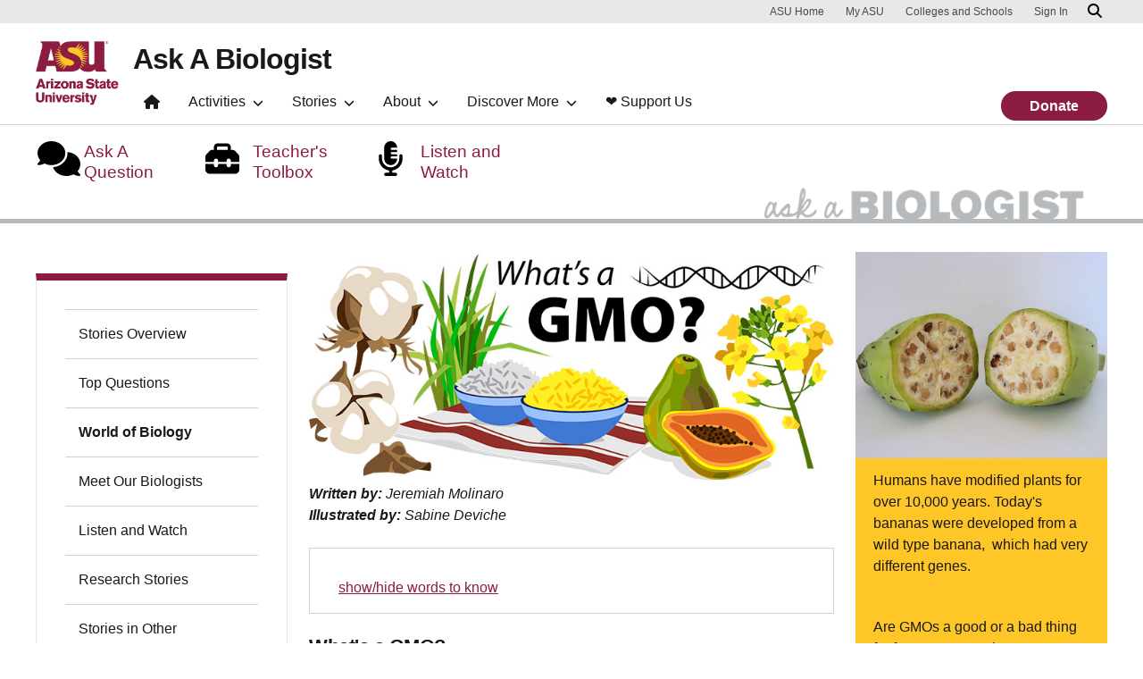

--- FILE ---
content_type: text/html; charset=UTF-8
request_url: https://askabiologist.asu.edu/explore/whats-gmo
body_size: 15309
content:
<!DOCTYPE html>
<html lang="en" dir="ltr" prefix="og: https://ogp.me/ns#">
  <head>
    <meta charset="utf-8" />
<script>window.dataLayer = window.dataLayer || [];</script>
<script>
    // Google Tag Manager - GTM-KDWN8Z
    (function(w,d,s,l,i){w[l]=w[l]||[];w[l].push({'gtm.start':
    new Date().getTime(),event:'gtm.js'});var f=d.getElementsByTagName(s)[0],
    j=d.createElement(s),dl=l!='dataLayer'?'&amp;l='+l:'';j.async=true;j.src=
    '//www.googletagmanager.com/gtm.js?id='+i+dl;f.parentNode.insertBefore(j,f);
    })(window,document,'script','dataLayer','GTM-KDWN8Z');
</script>
<script>
    // Google Tag Manager - G-Q0ZFZ1D3SF
    (function(w,d,s,l,i){w[l]=w[l]||[];w[l].push({'gtm.start':
    new Date().getTime(),event:'gtm.js'});var f=d.getElementsByTagName(s)[0],
    j=d.createElement(s),dl=l!='dataLayer'?'&amp;l='+l:'';j.async=true;j.src=
    '//www.googletagmanager.com/gtm.js?id='+i+dl;f.parentNode.insertBefore(j,f);
    })(window,document,'script','dataLayer','G-Q0ZFZ1D3SF');
</script>
<meta name="description" content="GMO might sound like a hard-to-understand name. But taking a quick look into the world of genetic modification will hopefully make it all a bit easier to understand." />
<link rel="canonical" href="https://askabiologist.asu.edu/explore/whats-gmo" />
<meta property="og:site_name" content="Ask A Biologist" />
<meta property="og:title" content="What&#039;s a GMO? | Ask A Biologist" />
<meta property="og:description" content="GMO might sound like a hard-to-understand name. But taking a quick look into the world of genetic modification will hopefully make it all a bit easier to understand." />
<meta property="og:image" content="https://askabiologist.asu.edu/sites/default/files/headers/gmo-4-1_redone_final.jpg" />
<meta property="og:image:alt" content="What&#039;s a GMO?" />
<meta name="Generator" content="Drupal 10 (https://www.drupal.org)" />
<meta name="MobileOptimized" content="width" />
<meta name="HandheldFriendly" content="true" />
<meta name="viewport" content="width=device-width, initial-scale=1.0" />
<script>var ct_check_js_val = '08344bf32b96dbf1e7f25727650c0f8d';var drupal_ac_antibot_cookie_value = '845166f3cc6b5c2ee40160a5049befa3228a5d2c38b332ac1d1ec7849a45ee83';var ct_use_cookies = 1;var ct_use_alt_cookies = 0;var ct_capture_buffer = 0;</script>
<meta name="cmsversion" http-equiv="X-Name-of-Distro" content="Webspark2:2.15.3" />
<link rel="icon" href="/themes/custom/aab_custom/favicon.ico" type="image/vnd.microsoft.icon" />
<script>window.a2a_config=window.a2a_config||{};a2a_config.callbacks=[];a2a_config.overlays=[];a2a_config.templates={};</script>

    <title>GMOs - Transgenic Crops | Ask A Biologist</title>
    <link rel="stylesheet" media="all" href="/sites/default/files/css/css_HnjZMoeTCRdmQKZuJ1_C6BFXPMhJOCVRd4-XMamp0Ig.css?delta=0&amp;language=en&amp;theme=aab_custom&amp;include=[base64]" />
<link rel="stylesheet" media="all" href="/sites/default/files/css/css_9g6kBq7ndPxTP3k29t-yJMkx3-FI6fPDdRcZoyNyYb8.css?delta=1&amp;language=en&amp;theme=aab_custom&amp;include=[base64]" />
<link rel="stylesheet" media="print" href="/sites/default/files/css/css_vDEI3DojyMQ70e4oZ4_hYsshujeG-QGSWOochikiGpo.css?delta=2&amp;language=en&amp;theme=aab_custom&amp;include=[base64]" />
<link rel="stylesheet" media="all" href="/sites/default/files/asset_injector/css/01_global-39616404a0597f08e936bef74ea7970c.css?t7dpln" />
<link rel="stylesheet" media="all" href="/sites/default/files/css/css_Zr11btkyvnRr72rEFhHAklMskPamWdZ214eCOCXD8_M.css?delta=4&amp;language=en&amp;theme=aab_custom&amp;include=[base64]" />
<link rel="stylesheet" media="all" href="/sites/default/files/asset_injector/css/donation_banner_styling-058824ad6e4715542a7485db35802227.css?t7dpln" />
<link rel="stylesheet" media="all" href="/sites/default/files/css/css_inUzVbQZ8bhVK78fbfOWnoJJwZ-aH1NM2TwbPT8J_Hc.css?delta=6&amp;language=en&amp;theme=aab_custom&amp;include=[base64]" />

    
            <script defer src="/libraries/fontawesome/js/all.min.js"></script>
    <script defer src="/themes/webspark/renovation/js/asuawesome.js"></script>
  </head>
  <body class="node-1270 node-type--content-stories-profiles-experie">
    
    <!-- Google Tag Manager (noscript) - GTM-KDWN8Z -->
    <noscript><iframe src="//www.googletagmanager.com/ns.html?id=GTM-KDWN8Z"
    height="0" width="0" style="display:none;visibility:hidden"></iframe>
    </noscript>
    <!-- End Google Tag Manager (noscript) - GTM-KDWN8Z -->

    <!-- Google Tag Manager (noscript) - G-Q0ZFZ1D3SF -->
    <noscript><iframe src="//www.googletagmanager.com/ns.html?id=G-Q0ZFZ1D3SF"
    height="0" width="0" style="display:none;visibility:hidden"></iframe>
    </noscript>
    <!-- End Google Tag Manager (noscript) - G-Q0ZFZ1D3SF -->

      <div class="dialog-off-canvas-main-canvas" data-off-canvas-main-canvas>
      <header>
        
  <div class="block block--aab-custom-asubrandheader">

  
    

            
        <!-- Cookie Consent component will be initialized in this container. -->
        <div id="ws2CookieConsentContainer" class="cookieConsentContainer"></div>
        <!-- Header component will be initialized in this container. -->
        <div id="ws2HeaderContainer"></div>
      
  </div>


  </header>
<main>
  <div class="page page-wrapper-webspark ">
    <div class="pt-5 pb-5">

      
              <div id="skip-to-content" class="page__content center-container max-size-container">
            <div data-drupal-messages-fallback class="hidden"></div>
  <div class="views-element-container block block--aab-custom-views-block--feature-logo-list-block">

  
    

            <div>
<div class="container feature-logo view js-view-dom-id-1ccf433ac2071d8b98ef3f7a370782f1a4795c8dd0b644ea00ae681c3ffa7abc view-feature-logo-list">
       
        
        
        
            
<div class="block--views-block--feature-logo-list-block  view-empty" role="alert">
  
      <div class="row">
<div class="col-lg-8 col-md-8 col-sm-12 col-xs-12">
<ul class="fa-ul">
<li><a href="/contact/askaquestion" title="Ask A Question"><span class="fa-li"><i class="fa fa-comments  fa-2x"></i></span><span class="logo-text">Ask A Question</span></a></li>
<li><a href="/about/teacher-toolbox" title="Teacher Toolbox"><span class="fa-li"><i class="fa fa-toolbox  fa-2x"></i></span><span class="logo-text">Teacher's Toolbox</span></a></li>
<li><a href="/listen-watch" title="Listen and Watch"><span class="fa-li"><i class="fa fa-microphone-alt  fa-2x"></i></span><span class="logo-text">Listen and Watch</span></a></li>
</ul>
</div>
<div class="col-lg-4 col-md-4 col-sm-12 col-xs-12 aablogo">
<a href="/home" title="Ask A Biologist Home"><img src="/sites/default/files/assets/main/aab_header.gif" title="Ask A Biologist Logo" alt="Ask A Biologist Logo" width="430" height="65" class="aab-logo"></a>
</div>
</div>

  
  </div>
      
        
        
        
        
        </div>
</div>

      
  </div>

  <div class="block block--aab-custom-aabwebspark-system-main block--system-main">

  
    

            
<article  data-history-node-id="1270" class="node content-stories-profiles-experie content-stories-profiles-experie--full" >
  
  
        <div class="layout layout--onecol">
    <div >
      
    </div>
  </div>


<div >

  <div  class="3-6-3 bg-top bg-percent-100 max-size-container center-container clearfix bg-white">
    <div class="container">
      <div class="row">
                  <div  class="layout__region layout__region--first col-md-3">
            
  <div class="asunav block block--system-menu">

  
    

            
  


  <ul class="nav navbar-nav">
                          
                
        <li class="nav-item">
                      <a href="/explore" class="nav-link" data-drupal-link-system-path="node/26">Stories Overview</a>
                  </li>
                      
                
        <li class="nav-item">
                      <a href="/Top-Questions" class="nav-link" data-drupal-link-system-path="node/39">Top Questions</a>
                  </li>
                      
                
        <li class="nav-item active">
                      <a href="/world-biology" class="nav-link" data-drupal-link-system-path="node/36">World of Biology</a>
                  </li>
                      
                
        <li class="nav-item">
                      <a href="/explore/biologists" class="nav-link" data-drupal-link-system-path="node/107">Meet Our Biologists</a>
                  </li>
                      
                
        <li class="nav-item">
                      <a href="/podcasts" class="nav-link" data-drupal-link-system-path="node/38">Listen and Watch</a>
                  </li>
                      
                
        <li class="nav-item">
                      <a href="/research-stories" class="nav-link" data-drupal-link-system-path="node/5741">Research Stories</a>
                  </li>
                      
                
        <li class="nav-item">
                      <a href="/stories-other-languages" class="nav-link" data-drupal-link-system-path="node/704">Stories in Other Languages</a>
                  </li>
            </ul>


      
  </div>

          </div>
                          <div  class="layout__region layout__region--second col-md-6">
            
  <div class="block">

  
    

                
<img loading="lazy" src="/sites/default/files/headers/gmo-4-1_redone_final.jpg" width="750" height="330" alt="What&#039;s a GMO?" class="img-fluid" />



      
  </div>

  <div class="views-element-container block">

  
    

            <div>
<div class="view js-view-dom-id-38bad20caa73a1a122c5b18f4576787a421dbd7b0b4badd1836232d8419e55d2 view-node-title-toggle">
       
        
        
        
        
        
        
        
        
        </div>
</div>

      
  </div>

  <div class="views-element-container block">

  
    

            <div>
<div class="view js-view-dom-id-5e19a47bd29ea4aeb8704d7dc6725f596ff528864abec6628eb0a9c582c80167 view-contributors-to-article">
       
        
        
        
            <div class="view-content">
        
    <div class="views-row">
          <em class="views-field views-field-views-conditional-field"><strong class="views-label views-label-views-conditional-field">Written by: </strong><span class="field-content">Jeremiah Molinaro</span></em><br><em class="views-field views-field-views-conditional-field-1"><strong class="views-label views-label-views-conditional-field-1">Illustrated by: </strong><span class="field-content">Sabine Deviche</span></em>
      </div>

      </div>
      
        
        
        
        
        </div>
</div>

      
  </div>

  <div class="views-element-container block">

  
    

            <div>
<div class="view js-view-dom-id-bbb1703eb6f65532ae651562dcb5233362271847b62034187a386009604304de view-words-to-know-per-page">
       
        
        
        
            <div class="view-content">
        
    <div class="views-row">
          <div class="views-field views-field-views-conditional-field-22"><span class="field-content"><div id="accordion">
	<div class="card card-foldable mt-3 card-maroon">
		<div class="card-header" id="headingOne">
			<a data-bs-toggle="collapse" href="#collapseWords" role="button" aria-expanded="false" aria-controls="collapseWords">show/hide words to know</a>
		</div>
		<div class="collapse" id="collapseWords">
			<div class="card card-body">
				<div class="view js-view-dom-id-79761a40a869975db5683204b1c1dd82384c5569a5d0542fb1111c481fd50e6b view-words-to-know-per-page">
       
        
        
        
            <div class="view-content">
        <div id="views-bootstrap-words-to-know-per-page-block-1"  class="grid views-view-grid row">
          <div class="wtkbox col-12 col-sm-12 col-md-12 col-lg-12 col-xl-12"><span><span><strong>Controversial: </strong></span></span><span><span>causing widespread disagreement or heated discussion among members of the public.</span></span></div>
          <div class="wtkbox col-12 col-sm-12 col-md-12 col-lg-12 col-xl-12"><span><span><strong>DNA (deoxyribonucleic acid): </strong></span></span><span><span>molecular instructions that guide how all living things develop and function</span></span><span><span>... <a href="https://en.wikipedia.org/wiki/DNA" target="_blank">more</a></span></span></div>
          <div class="wtkbox col-12 col-sm-12 col-md-12 col-lg-12 col-xl-12"><span><span><strong>Hybrid: </strong></span></span><span><span>the offspring of two organisms (like plants or animals) from different species.</span></span></div>
          <div class="wtkbox col-12 col-sm-12 col-md-12 col-lg-12 col-xl-12"><span><span><strong>Modify: </strong></span></span><span><span>to change or improve something.</span></span></div>
          <div class="wtkbox col-12 col-sm-12 col-md-12 col-lg-12 col-xl-12"><span><span><strong>Mutation: </strong></span></span><span><span>a change in the lineup of DNA instructions. Sometimes, if the DNA changes, then the instructions for what to build will change, or mutate.</span></span></div>
          <div class="wtkbox col-12 col-sm-12 col-md-12 col-lg-12 col-xl-12"><span><span><strong>Precursor: </strong></span></span><span><span>a molecule or chemical that is used to make a new molecule or chemical of interest.</span></span></div>
          <div class="wtkbox col-12 col-sm-12 col-md-12 col-lg-12 col-xl-12"><span><span><strong>Vitamin: </strong></span></span><span><span>molecules found in the cells of living things that are needed for growth. They come from the food you eat, and cannot be made in the body...&nbsp;<a href="https://en.wikipedia.org/wiki/Vitamin">more</a></span></span></div>
    </div>

      </div>
      
        
        
        
            <div class="view-footer">
        <div class="aaa-float-clear"></div>
      </div>
      
        </div>
			</div>
		</div>
	</div>
</div></span></div>
      </div>

      </div>
      
        
        
        
        
        </div>
</div>

      
  </div>

  <div class="block">

  
    

              <h2>What's a GMO?</h2>

<figure class="caption caption-right figure img-inline"><img alt="Golden rice vs white rice" class="caption" height="250" src="/sites/default/files/resources/articles/GMOs/Growing-rice-250.jpg" style="float: right;" width="250" loading="lazy">
<figcaption class="figcaption">Regular rice does not provide many nutrients. Scientists developed golden rice so people could get more beta-carotene.</figcaption>
</figure>

<p>What started as a peaceful rally in the Philippines quickly turned into chaos. Some protestors broke off from the main group and tore down the fences surrounding an experimental rice crop. Other protestors joined in the destruction. Within minutes the entire field of experimental rice had been ruined. How could rice, a basic food, cause such anger among these people?</p>

<p>Golden rice is a transgenic plant, sometimes referred to as a “GMO,” or “genetically modified organism.” Transgenic means that one or more of its genes have been added from another species. Perhaps you have heard about GMO foods in the news lately. How are these foods made? Are they safe to eat? Are GMOs ‘unnatural’?</p>

<p>It is very likely that you have eaten food made with genetically modified plants in your lifetime. However, some people debate the safety of the different ways farmers and scientists make genetically modified plants. So let's take a brief look at the science behind GMOs.</p>

<h2>What Are Genes?</h2>

<p>The reason species of plants and animals can look so different from each other is because of their genes.&nbsp;Genes are special sections of the DNA inside of all cells. DNA is like a blueprint that tells an organism how to grow and take care of itself, mainly by telling cells how to make proteins.</p>

<figure class="caption caption-left figure img-inline"><img alt="Chimpanzee" class="caption" height="200" src="/sites/default/files/resources/articles/GMOs/Chimp-250.jpg" style="float: left;" width="250" loading="lazy">
<figcaption class="figcaption">The genes of chimpanzees are very similar to the genes of humans, but the two species look very different. Image by Frans de Waal.</figcaption>
</figure>

<p>Sometimes just a very small change in the sequence (order) of DNA can cause a plant or animal to look very different. For example, our DNA sequences are about 96% identical to DNA sequences in chimpanzees and orangutans. Even though a large majority of our genes are exactly the same, humans look very different from chimps and orangutans.</p>

<p>Golden rice was created by scientists hoping to help people avoid certain easily preventable human diseases. Genes from other species were added to the rice so that it could produce beta-carotene. Beta-carotene is a precursor to Vitamin A, meaning it is one of the ingredients the body needs to make the vitamin.</p>

<h2>What are Genetically Modified Organisms? (GMOs)</h2>

<p>There is no official definition of a GMO but typically when people call a plant a GMO they mean that part of its DNA has been changed or edited in a laboratory. Scientists change these genes by cutting out genes or adding genes to a DNA sequence. Scientists can also take a gene from one species of plant and put that gene into a plant of a different species. Plants made by using this lab technique are called ‘transgenic’ (<em>trans-</em> means across and -<em>genic</em> means related to genes).</p>

<p>Plants and animals become ‘genetically modified’ in nature too. Whenever animals or plants reproduce sexually, the DNA of the parents are combined. Therefore every plant and animal is genetically unique from its parents. Mutations in the DNA sequence occur naturally when cells divide and sometimes these mutations get passed onto offspring. These mutations can create sequences that never before existed in that species.</p>

<figure class="caption caption-right figure img-inline"><a class="colorbox" href="/sites/default/files/resources/articles/GMOs/Grapefruit.jpg" title="&lt;p align=&quot;left&quot;&gt;Grapefruit is a type of plant that was created through hybridization. During hybridization, many genes from two species are combined to form a new organism. Many genes are altered during the process of hybridization, but grapefruits are not usually considered to be a GMO because they weren't created using transgenics.&lt;br&gt;&lt;/br&gt;Image by Aleph and Raeky.&lt;/p&gt;"><img alt="Grapefruit " class="caption" height="200" src="/sites/default/files/resources/articles/GMOs/Grapefruit-250.jpg" style="float: right;" width="250" loading="lazy"></a>

<figcaption class="figcaption">Grapefruit is a type of plant that was created through hybridization. Click for more information.</figcaption>
</figure>

<p>Sometimes during pollination the DNA of two different species of plants can combine to create hybrid plants. This happens in the wild but farmers also make hybrid plants on purpose. These hybrid plants contain new combinations of DNA that can cause a plant to look very different from either of its parents. Examples of hybrid plants are grapefruit (cross between orange and pomelo), some types of corn, wheat, and bananas. Animals can also be hybrids. A mule is a hybrid of a donkey and a horse.</p>

<p>You could argue that almost all the plants we eat are GMOs. Although the DNA of most types of bananas, tomatoes, and corn were not altered in a lab, their DNA has been highly modified for more than 10,000 years through selective breeding by humans. Humans chose to grow plants they discovered in the wild that had mutations that made the plants tastier or more colorful. Over many generations of breeding these mutant plants, our modern farmed plants look and taste nothing like their wild ancestors.</p>

<p>So what makes golden rice so controversial? Golden rice is transgenic – the genes that were added to make beta-carotene in the rice come from bacteria and corn. The extra genes added to golden rice are found in harmless bacteria and in other plants that are safe to eat. While protestors still think this makes the rice unsafe to eat, scientists have not found any evidence that the rice is harmful. Research is also showing that <a href="/plosable/grow-or-not-grow-gmos">growing GMOs may be beneficial for farmers</a>.</p>

<hr>
<p>Images via Wikimedia Commons. Wild banana by Warut Roonguthai.</p>


      
  </div>

  <div class="views-element-container block">

  
    

            <div>
<div class="view js-view-dom-id-5827374d127d316e224ccb22cf91f550f9c89fe6f3235b0aa64d0cd5b1259f4c view--additional-info-subpages">
       
        
        
        
            <div class="view-content">
        
    <div class="views-row">
          <div class="views-field views-field-title"><span class="field-content"><h5 style="margin-bottom: 0;"><span style="color: #000">Read more about:</span> What&#039;s a GMO?</h5></span></div>
      </div>

      </div>
      
            


      
        
        
        
        </div>
</div>

      
  </div>

  <div class="views-element-container bottomnav block">

  
    

            <div>
<div class="view js-view-dom-id-91c9cd6b230c93fbcc21878690279a8ded2ecb4becb07d0cf05ddb17d65223b5 view-bottom-navigation-siblings-menu">
       
        
        
        
            <div class="view-content">
        <div>
  
  <ul class="nav navbar-nav">

          <li class="nav-item dropdown"><a href="/safety-gmos" hreflang="und">Safety of GMOs</a></li>
          <li class="nav-item dropdown"><a href="/golden-rice" hreflang="und">Golden Rice</a></li>
          <li class="nav-item dropdown"><a href="/which-plants-are-transgenic" hreflang="und">Which Plants Are GMOs?</a></li>
          <li class="nav-item dropdown"><a href="/world-without-gmos" hreflang="und">A World Without GMOs</a></li>
    
  </ul>

</div>

      </div>
      
        
        
        
        
        </div>
</div>

      
  </div>
<div>
  
    
  <hr class="margin-width-divider" />
</div>

  <div class="views-element-container block">

  
    

            <div>
<div class="page-citation view js-view-dom-id-57f89b3cf010d2e40b1b89310c305436ff85a27de2b4358e7df47294c0865eec view-cite">
       
        
        
        
            <div class="view-content">
        <div id="views-bootstrap-cite-block-1"  class="accordion">
                                        
    <div class="accordion-item">
      <h2 class="accordion-header" id="heading0">
        <button class="accordion-button collapsed" type="button" data-bs-toggle="collapse" data-bs-target="#views-bootstrap-cite-block-1-collapse-0" aria-expanded="false" aria-controls="views-bootstrap-cite-block-1-collapse-0">
          Citation
        </button>
      </h2>
      <div id="views-bootstrap-cite-block-1-collapse-0" class="accordion-collapse collapse " aria-labelledby="heading0" data-bs-parent="#views-bootstrap-cite-block-1">
        <div class="accordion-body">
                      <div class="views-field views-field-views-conditional-field-1"><span class="field-content">You may need to edit author's name to meet the style formats, which are in most cases "Last name,  First name."</span></div><div class="views-field views-field-view-node"><span class="field-content">https://askabiologist.asu.edu/explore/whats-gmo</span></div><div class="views-field views-field-views-conditional-field"><span class="field-content"><h2>Bibliographic details:</h2>
<ul>
<li>Article: What&#039;s a GMO?</li>
<li>Author(s): Jeremiah Molinaro</li>
<li>Publisher: Arizona State University School of Life Sciences Ask A Biologist</li>
<li>Site name: ASU - Ask A Biologist</li>
<li>Date published: <time datetime="2015-03-30T16:19:09-07:00">30 Mar, 2015</time></li>
<li>Date accessed: <span class="current-date"></span></li>
<li>Link: <span>https://askabiologist.asu.edu/explore/whats-gmo</span</li>
</ul>

<hr/>

<h2>APA Style</h2>
<p>Jeremiah Molinaro. (<time datetime="2015-03-30T16:19:09-07:00" title="Monday, March 30, 2015 - 16:19">Mon, 03/30/2015 - 16:19</time>). What&#039;s a GMO?. ASU - Ask A Biologist.  Retrieved from <span>https://askabiologist.asu.edu/explore/whats-gmo</span></p>
<div class="description">American Psychological Association. For more info, see <span><a href="http://owl.english.purdue.edu/owl/resource/560/10/" title="http://owl.english.purdue.edu/owl/resource/560/10/">http://owl.english.purdue.edu/owl/resource/560/10/</a></span></div>

<h2>Chicago Manual of Style</h2>
<p>Jeremiah Molinaro. "What&#039;s a GMO?". ASU - Ask A Biologist. <time datetime="2015-03-30T16:19:09-07:00">30 Mar 2015</time>. <span>https://askabiologist.asu.edu/explore/whats-gmo</span</p>
<div class="description">For more info, see <span><a href="http://owl.english.purdue.edu/owl/resource/717/04/" title="http://owl.english.purdue.edu/owl/resource/717/04/">http://owl.english.purdue.edu/owl/resource/717/04/</a></span></div>

<h2>MLA 2017 Style</h2>
<p>Jeremiah Molinaro. "What&#039;s a GMO?". ASU - Ask A Biologist.  <time datetime="2015-03-30T16:19:09-07:00">30 Mar 2015</time>. ASU - Ask A Biologist, Web. <span>https://askabiologist.asu.edu/explore/whats-gmo</span</p>
<div class="description">Modern Language Association, 7th Ed. For more info, see <span><a href="http://owl.english.purdue.edu/owl/resource/747/08/" title="http://owl.english.purdue.edu/owl/resource/747/08/">http://owl.english.purdue.edu/owl/resource/747/08/</a></span></div></span></div><div class="views-field views-field-nothing-2"><span class="field-content"></span></div>
                  </div>
      </div>
    </div>
  </div>

      </div>
      
        
        
        
        
        </div>
</div>

      
  </div>

          </div>
                          <div  class="layout__region layout__region--third col-md-3">
            
  <div class="views-element-container block">

  
    

            <div>
<div class="view js-view-dom-id-831eeed8dba37dddc6c377e54a963a3dc7bf23e19977335f4664ccba23455583 view-default-right-side-content-conditional-statement">
       
        
        
        
            <div class="view-content">
        
    <div class="views-row">
          <div class="views-field views-field-views-conditional-field"><span class="field-content"><div class="goldblock view js-view-dom-id-f59096e43eb6cafd3611aabe103b64b7ea70b1c63a2a79084f21fbb0ca250596 view-custom-right-side-content">
       
        
        
        
            <div class="view-content">
        
    <div class="views-row">
          <div class="views-field views-field-field-side-image"><div class="field-content">  

<img loading="lazy" src="/sites/default/files/styles/block_image_lge/public/side-content/638px-inside_a_wild-type_banana_reduced.jpg?itok=KhE3Y0LO" width="1200" height="984" alt="Wild bananas" class="img-fluid" />


</div></div><div class="views-field views-field-field-side-body"><div class="field-content side-body-content"><p>Humans have modified plants for over 10,000 years. Today's bananas were developed from a wild type banana, &nbsp;which had very different genes.</p>

<p>&nbsp;</p>

<p>Are GMOs a good or a bad thing for farmers? See what some research is teaching us about&nbsp;<a href="/plosable/grow-or-not-grow-gmos">growing GMOs</a>.</p>

<p>&nbsp;</p>
</div></div>
      </div>

      </div>
      
        
        
        
        
        </div></span></div>
      </div>

      </div>
      
        
        
        
        
        </div>
</div>

      
  </div>

  <div class="views-element-container block">

  
    

            <div>
<div class="view js-view-dom-id-53fd9c21d6c0031cbc16058f328a5c247a1c1099d37dc0b34af4a86ad1a31890 view-dr-biology-submenu-conditional">
       
        
        
        
        
        
        
        
        
        </div>
</div>

      
  </div>

  <div class="views-element-container goldblock block">

  
    

            <div>
<div class="view js-view-dom-id-de651f296957733d5487170f70aa7f567a8ccc7826fb2dcc0dc0027ef154f238 view-right-side-siblings-menu">
       
            <div class="view-header">
        
<div class="view js-view-dom-id-92e2f76554de7ebf75b70e1cbf3681bb087c52421ab8d73ba79667a8288a07ac view-right-side-siblings-menu">
       
        
        
        
            <div class="view-content">
        
    <div>
          <h4><a href="/explore/whats-gmo" hreflang="und">What&#039;s a GMO?</a></h4>
      </div>

      </div>
      
        
        
        
        
        </div>

      </div>
      
        
        
            <div class="view-content">
        <div>
  
  <ul class="right-menu mb-0">

          <li><a href="/safety-gmos" hreflang="und">Safety of GMOs</a></li>
          <li><a href="/golden-rice" hreflang="und">Golden Rice</a></li>
          <li><a href="/which-plants-are-transgenic" hreflang="und">Which Plants Are GMOs?</a></li>
          <li><a href="/world-without-gmos" hreflang="und">A World Without GMOs</a></li>
    
  </ul>

</div>

      </div>
      
        
        
        
        
        </div>
</div>

      
  </div>

  <div class="views-element-container block">

  
    

            <div>
<div class="goldblock view js-view-dom-id-22a822714fddb67a859afad9133d680b23af47896b5846051033ad9b654c2962 view-related-quizzes-links">
       
        
        
        
            <div class="view-content">
        
    <div class="views-row">
          <div class="views-field views-field-field-related-quizzes"><div class="field-content"><span class="field-content"><i class="fa fa-check-square"></i> <a href="/node/5624">Quiz Yourself</a></span></div></div>
      </div>

      </div>
      
        
        
        
        
        </div>
</div>

      
  </div>

  <div class="views-element-container block">

  
    

            <div>
<div class="related-content view js-view-dom-id-0741a7c46548b4ab92a9c2db22d889cb446b9905d76cfe42a0e6b35601cf0709 view-related-content">
       
        
        
        
            <div class="view-content">
        
    <div class="views-row">
          <div class="views-field views-field-view-3"><span class="field-content">
<div class="goldblock view js-view-dom-id-747f3ce30cdd12491be8277618118e7c90562f27f35a8790f2fd27d18141993e view-related-content-activities">
       
            <div class="view-header">
        <img class="sideicon" src="/sites/default/files/assets/main/play-circle.png" alt="Play Icon" /><p>Listen<br/>and Watch</p>
      </div>
      
        
        
            <div class="view-content">
        
    <div class="views-row">
          <div><p><i class="fa fa-volume-up"></i> <a href="/explore/food-thought-about-gmos" hreflang="und">Food for Thought About GMOs</a></p></div>
      </div>

      </div>
      
            


      
        
        
            <div class="view-footer">
        <a href="/explore/listen-watch">All Listen and Watch</a>
      </div>
      
        </div>
</span></div>
      </div>

      </div>
      
        
        
        
        
        </div>
</div>

      
  </div>

<div class="goldblock block--type-basic block block-block-content block-block-content94c3505d-f14e-496b-8567-f641aa6956eb">
  
    
    <div class="goldblock">
<h3>Be Part of<br>
Ask A Biologist</h3>

<p>By volunteering, or simply <a href="/contact/feedback">sending us feedback</a> on the site. Scientists, teachers, writers, illustrators, and translators are all important to the program. If you are interested in helping with the website we have a <a href="/volunteer">Volunteers</a> page to get the process started.</p>

<p><img alt="Donate icon" src="/sites/default/files/assets/main/donate_icon.gif">&nbsp;&nbsp;<a href="/donate-ask-biologist">Contribute</a></p>
</div>


</div>

  <div class="block">

  
            <h2>Share this page</h2>
        

            <span class="a2a_kit a2a_kit_size_32 addtoany_list" data-a2a-url="https://askabiologist.asu.edu/explore/whats-gmo" data-a2a-title="What&#039;s a GMO?"><a class="a2a_dd addtoany_share" href="https://www.addtoany.com/share#url=https%3A%2F%2Faskabiologist.asu.edu%2Fexplore%2Fwhats-gmo&amp;title=What%27s%20a%20GMO%3F"></a><a class="a2a_button_facebook"></a><a class="a2a_button_twitter"></a><a class="a2a_button_email"></a></span>

      
  </div>

          </div>
              </div>
    </div>
  </div>

</div>

  </article>


      
  </div>

<div id="block-aab-custom-imagemodal" class="block--type-text-content block block-block-content block-block-contentca6d890e-1b71-4aba-990b-c549a8b0d5f6 clearfix default">
    

    
    
  
  <div class="formatted-text">
      <script src="https://code.jquery.com/jquery-3.7.1.min.js" integrity="sha256-/JqT3SQfawRcv/BIHPThkBvs0OEvtFFmqPF/lYI/Cxo=" crossorigin="anonymous"></script><script>
 var $ = jQuery;
 $(document).ready(function () {
 	// Loop through each image and append a serialized ID attribute
 	$('figure').each(function (index) {
		// Generate a serialized ID
 		var imageId = 'image' + (index + 1);
		// Append the data-toggle attribute
 		$(this).attr('data-bs-toggle', 'modal');
		// Append the serialized ID as a data attribute
 		$(this).attr('data-bs-target', '#' + imageId);
		// Retrieve the title attribute of the image
		var title = $(this).find('img').attr('title');
		var atitle = $(this).find('a').attr('title');
		if ( typeof title !== 'undefined' && title !== false ) {
			var titletext = title;
		} else {
			var titletext = '';
		}
		if ( typeof atitle !== 'undefined' && atitle !== false ) {
			var atitletext = atitle;
		} else {
			var atitletext = '';
		}
		// Retrieve the data-target attribute of the clicked image
 		var datatarget = $(this).attr('data-bs-target');
		// Retrieve the alt attribute of the image
		var alt = $(this).find('img').attr('alt');
		// Retrieve the src attribute of the image
		var src = $(this).find('img').attr('src');
		if ($(this).find('a').length > 0) {
			// <a> tag exists within <figure>
			//console.log("There is an <a> tag within <figure>.");
			var atag = $(this).find('a');
			var anchor = $(this).find('a').attr('href');
			//$('a').removeClass('colorbox');
			$(atag).removeClass('cboxElement');
			$('.colorbox').click(function(event){event.preventDefault();});
			$(atag).click(function(event){event.preventDefault();});
		} else {
			// <a> tag does not exist within <figure>
			console.log("There is no <a> tag within <figure>.");
			var anchor = src;
		}
		
		$(this).append("<div aria-hidden='true' aria-labelledby='myModalLabel' class='modal fade' id='" + imageId + "' role='dialog' tabindex='-1'><div class='modal-dialog modal-lg modal-dialog-centered'><div class='modal-content'><div class='modal-header'><button type='button' class='close' data-dismiss='modal'>&times;</button></div><div class='modal-body'><img class='img-fluid' src='" + anchor + "' alt='" + alt + "' /></div><div class='modalTitle'>" + titletext + atitletext + "</div><div class='modal-footer'><button type='button' class='btn btn-maroon btn-md' data-dismiss='modal'>Close</button></div></div></div></div>");
	});
 });
</script>
  </div>

</div>


        </div>
          </div>
  </div>
</main>
  <footer class="page__footer" id="asu-footer" role="contentinfo">
      
<div id="block-aab-custom-footernsfdescription" class="block--type-basic block block-block-content block-block-content97fab876-cc24-4281-8a48-a804face2cdb">
  
    
    <div class="nsf-container">
    <div class="container">
        <div class="row align-items-center">
            <div class="col-12 col-md-3">
                <div class="nsf-image-container">
                    <img src="/sites/default/files/2024-07/NSF_black_logo.png" alt="National Science Foundation">
                </div>
            </div>
            <div class="col-12 col-md-9">
                <div class="nsf-description">
                    <div class="megafoot-description">
                        <p>
                            Ask A Biologist funded in part by the<br>
                            <a href="http://www.nsf.gov/" data-extlink="">National Science Foundation</a><br>
                            and <a href="https://nsdl.oercommons.org/" data-extlink="">NSDL</a><br>
                        </p>
                    </div>
                </div>
            </div>
        </div>
    </div>
</div>

</div>

  <div class="block block--aab-custom-asufooter">

  
    

              <div class="wrapper" id="wrapper-endorsed-footer">
    <div class="container" id="endorsed-footer">
      <div class="row">
        <div class="col-md" id="endorsed-logo">
                      <a
              href="https://sols.asu.edu/"
              data-ga-footer-type="internal link"
              data-ga-footer-section="primary footer"
              data-ga-footer="asu logo"
              data-ga-footer-component=""
            >
              
<img src="/sites/default/files/styles/footer_logo/public/asu_lifescience_horiz_rgb_white_150ppi_crop_1.png?itok=5V4w2nP2" width="380" height="112" alt="School of Life Sciences Arizona State University" loading="lazy" class="img-fluid" />


            </a>
                  </div>
        <div class="col-md" id="social-media">
          <nav class="nav" aria-label="Social Media">
                          <a
                class="nav-link"
                href="https://www.facebook.com/Dr.Biology"
                data-ga-footer-type="external link"
                data-ga-footer-section="primary footer"
                data-ga-footer="facebook icon"
                data-ga-footer-component=""
              >
                <span title="Facebook Social Media Icon" class="fab fa-facebook-square"></span>
              </a>
                                      <a
                class="nav-link"
                href="https://twitter.com/drbiology"
                data-ga-footer-type="external link"
                data-ga-footer-section="primary footer"
                data-ga-footer="twitter icon"
                data-ga-footer-component=""
              >
                <span title="X / Twitter Social Media Icon" class="fab fa-square-x-twitter"></span>
              </a>
                                      <a
                class="nav-link"
                href="https://www.instagram.com/askabiologist"
                data-ga-footer-type="external link"
                data-ga-footer-section="primary footer"
                data-ga-footer="instagram icon"
                data-ga-footer-component=""
              >
                <span title="Instagram Social Media Icon" class="fab fa-instagram-square"></span>
              </a>
                                      <a
                class="nav-link"
                href="https://www.youtube.com/askabiologist"
                data-ga-footer-type="external link"
                data-ga-footer-section="primary footer"
                data-ga-footer="youtube icon"
                data-ga-footer-component=""
              >
                <span title="YouTube Social Media Icon" class="fab fa-youtube-square"></span>
              </a>
                                  </nav>
        </div>
      </div>
    </div>
  </div>

  <div class="wrapper" id="wrapper-footer-columns">
    <div class="container" id="footer-columns">
      <div class="row">
        <div class="col-xl" id="info-column">
          <div class="h5">School of Life Sciences</div>
                      <p class="contact-link">
            <a
              data-ga-footer-type="internal link"
              data-ga-footer-region="footer"
              data-ga-footer-section="primary footer"
              data-ga-footer="Contact Us"
              data-ga-footer-component="School of Life Sciences"
              href="/contact">Contact Us</a></p>
                                <p class="contribute-button">
            <a
              data-ga-footer-type="internal link"
              data-ga-footer-region="footer"
              data-ga-footer-section="primary footer"
              data-ga-footer="Contribute"
              data-ga-footer-component="School of Life Sciences"
              href="https://www.asufoundation.org/changing-futures/transform-global-education/ask-a-biologist-k-to-12-outreach-program-CA103449.html" class="btn btn-small btn-gold">Contribute</a></p>
                  </div>
                <div class="col-xl flex-footer">
          <div class="card accordion-item desktop-disable-xl">
                      <div class="accordion-header">
              <div class="h5">
                <a
                  id="footlink-header-second-1"
                  class="collapsed"
                  data-bs-toggle="collapse"
                  data-ga-footer-type="internal link"
                  data-ga-footer-region="footer"
                  data-ga-footer-section="primary footer"
                  data-ga-footer-component=""
                  data-ga-footer="Content"
                  href="#footlink-second-1"
                  role="button"
                  aria-expanded="false"
                  aria-controls="footlink-second-1"
                >
                  Content
                  <span class="fas fa-chevron-up"></span>
                </a>
              </div>
            </div>
            <div
              id="footlink-second-1"
              class="collapse accordion-body"
              aria-labelledby="footlink-header-second-1"
            >
                                                        <a href="/explore"
                  class="nav-link"
                  data-ga-footer-type="internal link"
                  data-ga-footer-region="footer"
                  data-ga-footer-section="primary footer"
                  data-ga-footer="Stories"
                  data-ga-footer-component="Content"
                  >Stories</a>
                                                        <a href="/Activities"
                  class="nav-link"
                  data-ga-footer-type="internal link"
                  data-ga-footer-region="footer"
                  data-ga-footer-section="primary footer"
                  data-ga-footer="Activities"
                  data-ga-footer-component="Content"
                  >Activities</a>
                                                        <a href="/"
                  class="nav-link"
                  data-ga-footer-type="internal link"
                  data-ga-footer-region="footer"
                  data-ga-footer-section="primary footer"
                  data-ga-footer="Inaccessible"
                  data-ga-footer-component="Content"
                  >Inaccessible</a>
                                                        <a href="/games"
                  class="nav-link"
                  data-ga-footer-type="internal link"
                  data-ga-footer-region="footer"
                  data-ga-footer-section="primary footer"
                  data-ga-footer="Games"
                  data-ga-footer-component="Content"
                  >Games</a>
                                                        <a href="/VR-tours"
                  class="nav-link"
                  data-ga-footer-type="internal link"
                  data-ga-footer-region="footer"
                  data-ga-footer-section="primary footer"
                  data-ga-footer="Virtual Reality (VR)"
                  data-ga-footer-component="Content"
                  >Virtual Reality (VR)</a>
                                                        <a href="https://askananthropologist.asu.edu/"
                  class="nav-link"
                  data-ga-footer-type="internal link"
                  data-ga-footer-region="footer"
                  data-ga-footer-section="primary footer"
                  data-ga-footer="Ask An Anthropologist"
                  data-ga-footer-component="Content"
                  >Ask An Anthropologist</a>
                                                        <a href="https://askanearthspacescientist.asu.edu/"
                  class="nav-link"
                  data-ga-footer-type="internal link"
                  data-ga-footer-region="footer"
                  data-ga-footer-section="primary footer"
                  data-ga-footer="Ask An Earth and Space Scientist"
                  data-ga-footer-component="Content"
                  >Ask An Earth and Space Scientist</a>
                                      </div>
                    </div>
        </div>
                <div class="col-xl flex-footer">
          <div class="card accordion-item desktop-disable-xl">
                      <div class="accordion-header">
              <div class="h5">
                <a
                  id="footlink-header-third-1"
                  class="collapsed"
                  data-bs-toggle="collapse"
                  data-ga-footer-type="internal link"
                  data-ga-footer-region="footer"
                  data-ga-footer-section="primary footer"
                  data-ga-footer-component=""
                  data-ga-footer="Tools"
                  href="#footlink-third-1"
                  role="button"
                  aria-expanded="false"
                  aria-controls="footlink-third-1"
                >
                  Tools
                  <span class="fas fa-chevron-up"></span>
                </a>
              </div>
            </div>
            <div
              id="footlink-third-1"
              class="collapse accordion-body"
              aria-labelledby="footlink-header-third-1"
            >
                                                        <a href="/contact/askaquestion"
                  class="nav-link"
                  data-ga-footer-type="internal link"
                  data-ga-footer-region="footer"
                  data-ga-footer-section="primary footer"
                  data-ga-footer="Ask A Question"
                  data-ga-footer-component="Tools"
                  >Ask A Question</a>
                                                        <a href="/Teacher-Toolbox"
                  class="nav-link"
                  data-ga-footer-type="internal link"
                  data-ga-footer-region="footer"
                  data-ga-footer-section="primary footer"
                  data-ga-footer="Teacher Toolbox"
                  data-ga-footer-component="Tools"
                  >Teacher Toolbox</a>
                                                        <a href="/feedback"
                  class="nav-link"
                  data-ga-footer-type="internal link"
                  data-ga-footer-region="footer"
                  data-ga-footer-section="primary footer"
                  data-ga-footer="Feedback"
                  data-ga-footer-component="Tools"
                  >Feedback</a>
                                      </div>
                    </div>
        </div>
                <div class="col-xl flex-footer">
          <div class="card accordion-item desktop-disable-xl">
                      <div class="accordion-header">
              <div class="h5">
                <a
                  id="footlink-header-fourth-1"
                  class="collapsed"
                  data-bs-toggle="collapse"
                  data-ga-footer-type="internal link"
                  data-ga-footer-region="footer"
                  data-ga-footer-section="primary footer"
                  data-ga-footer-component=""
                  data-ga-footer="Usage"
                  href="#footlink-fourth-1"
                  role="button"
                  aria-expanded="false"
                  aria-controls="footlink-fourth-1"
                >
                  Usage
                  <span class="fas fa-chevron-up"></span>
                </a>
              </div>
            </div>
            <div
              id="footlink-fourth-1"
              class="collapse accordion-body"
              aria-labelledby="footlink-header-fourth-1"
            >
                                                        <a href="/question-guidelines"
                  class="nav-link"
                  data-ga-footer-type="internal link"
                  data-ga-footer-region="footer"
                  data-ga-footer-section="primary footer"
                  data-ga-footer="Guidelines"
                  data-ga-footer-component="Usage"
                  >Guidelines</a>
                                                        <a href="/contact/permissions"
                  class="nav-link"
                  data-ga-footer-type="internal link"
                  data-ga-footer-region="footer"
                  data-ga-footer-section="primary footer"
                  data-ga-footer="Licensing and Permissions"
                  data-ga-footer-component="Usage"
                  >Licensing and Permissions</a>
                                                        <a href="/user/login"
                  class="nav-link"
                  data-ga-footer-type="internal link"
                  data-ga-footer-region="footer"
                  data-ga-footer-section="primary footer"
                  data-ga-footer="Participation"
                  data-ga-footer-component="Usage"
                  >Participation</a>
                                      </div>
                    </div>
        </div>
                <div class="col-xl flex-footer">
          <div class="card accordion-item desktop-disable-xl">
                      <div class="accordion-header">
              <div class="h5">
                <a
                  id="footlink-header-fifth-1"
                  class="collapsed"
                  data-bs-toggle="collapse"
                  data-ga-footer-type="internal link"
                  data-ga-footer-region="footer"
                  data-ga-footer-section="primary footer"
                  data-ga-footer-component=""
                  data-ga-footer="Acknowledgements"
                  href="#footlink-fifth-1"
                  role="button"
                  aria-expanded="false"
                  aria-controls="footlink-fifth-1"
                >
                  Acknowledgements
                  <span class="fas fa-chevron-up"></span>
                </a>
              </div>
            </div>
            <div
              id="footlink-fifth-1"
              class="collapse accordion-body"
              aria-labelledby="footlink-header-fifth-1"
            >
                                                        <a href="http://www.nsf.gov/"
                  class="nav-link"
                  data-ga-footer-type="internal link"
                  data-ga-footer-region="footer"
                  data-ga-footer-section="primary footer"
                  data-ga-footer="National Science Foundation"
                  data-ga-footer-component="Acknowledgements"
                  >National Science Foundation</a>
                                                        <a href="/Credits"
                  class="nav-link"
                  data-ga-footer-type="internal link"
                  data-ga-footer-region="footer"
                  data-ga-footer-section="primary footer"
                  data-ga-footer="Credits"
                  data-ga-footer-component="Acknowledgements"
                  >Credits</a>
                                      </div>
                    </div>
        </div>
              </div>
    </div>
  </div>

<div class="wrapper" id="wrapper-footer-innovation">
  <div class="container" id="footer-innovation">
    <div class="row">
      <div class="col">
        <div class="d-flex footer-innovation-links">
          <nav class="nav" aria-label="University Services">
            <a
              class="nav-link"
              href="https://www.asu.edu/about/locations-maps"
              data-ga-footer-type="internal link"
              data-ga-footer-section="secondary footer"
              data-ga-footer="maps and locations"
              data-ga-footer-component=""
            >Maps and Locations</a>
            <a
              class="nav-link"
              href="https://cfo.asu.edu/applicant"
              data-ga-footer-type="internal link"
              data-ga-footer-section="secondary footer"
              data-ga-footer="jobs"
              data-ga-footer-component=""
            >Jobs</a>
            <a
              class="nav-link"
              href="https://search.asu.edu/?search-tabs=web_dir_faculty_staff"
              data-ga-footer-type="internal link"
              data-ga-footer-section="secondary footer"
              data-ga-footer="directory"
              data-ga-footer-component=""
            >Directory</a>
            <a
              class="nav-link"
              href="https://www.asu.edu/about/contact"
              data-ga-footer-type="internal link"
              data-ga-footer-section="secondary footer"
              data-ga-footer="contact asu"
              data-ga-footer-component=""
            >Contact ASU</a>
            <a
              class="nav-link"
              href="https://my.asu.edu"
              data-ga-footer-type="internal link"
              data-ga-footer-section="secondary footer"
              data-ga-footer="my asu"
              data-ga-footer-component=""
            >My ASU</a>
          </nav>
          <a
            class="img-link"
            href="https://www.asu.edu/rankings"
            data-ga-footer-type="internal link"
            data-ga-footer-section="secondary footer"
            data-ga-footer="#1 in the u.s. for innovation"
            data-ga-footer-component=""
          >
            <img src="/modules/asu_modules/asu_footer/img/footer-rank.png" loading="lazy" height="50" width="292" alt="Repeatedly ranked #1 on 20+ lists in the last 3 years">
          </a>
        </div>
      </div>
    </div>
  </div>
</div>

<div class="wrapper" id="wrapper-footer-colophon">
  <div class="container" id="footer-colophon">
    <div class="row">
      <div class="col">
        <div class="footer-legal-links">
          <nav class="nav colophon" aria-label="University Legal and Compliance">
            <a
              class="nav-link"
              href="https://www.asu.edu/about/copyright-trademark"
              data-ga-footer-type="internal link"
              data-ga-footer-section="tertiary footer"
              data-ga-footer="copyright and trademark"
              data-ga-footer-component=""
            >Copyright and Trademark</a>
            <a
              class="nav-link"
              href="https://accessibility.asu.edu/report"
              data-ga-footer-type="internal link"
              data-ga-footer-section="tertiary footer"
              data-ga-footer="accessibility"
              data-ga-footer-component=""
            >Accessibility</a>
            <a
              class="nav-link"
              href="https://www.asu.edu/about/privacy"
              data-ga-footer-type="internal link"
              data-ga-footer-section="tertiary footer"
              data-ga-footer="privacy"
              data-ga-footer-component=""
            >Privacy</a>
            <a
              class="nav-link"
              href="https://www.asu.edu/about/terms-of-use"
              data-ga-footer-type="internal link"
              data-ga-footer-section="tertiary footer"
              data-ga-footer="terms of use"
              data-ga-footer-component=""
            >Terms of Use</a>
            <a
              class="nav-link"
              href="https://www.asu.edu/emergency"
              data-ga-footer-type="internal link"
              data-ga-footer-section="tertiary footer"
              data-ga-footer="emergency"
              data-ga-footer-component=""
            >Emergency</a>
          </nav>
        </div>
      </div>
    </div>
  </div>
</div>

      
  </div>


  </footer>

  </div>

    
    <script type="application/json" data-drupal-selector="drupal-settings-json">{"path":{"baseUrl":"\/","pathPrefix":"","currentPath":"node\/1270","currentPathIsAdmin":false,"isFront":false,"currentLanguage":"en","themeUrl":"themes\/custom\/aab_custom"},"pluralDelimiter":"\u0003","suppressDeprecationErrors":true,"ajaxPageState":{"libraries":"[base64]","theme":"aab_custom","theme_token":null},"ajaxTrustedUrl":[],"colorbox":{"transition":"elastic","speed":350,"opacity":0.84999999999999998,"slideshow":true,"slideshowAuto":false,"slideshowSpeed":2500,"slideshowStart":"start slideshow","slideshowStop":"stop slideshow","current":"{current} of {total}","previous":"\u00ab Prev","next":"Next \u00bb","close":"Close","overlayClose":true,"returnFocus":true,"maxWidth":"98%","maxHeight":"98%","initialWidth":"300","initialHeight":"250","fixed":true,"scrolling":true,"mobiledetect":true,"mobiledevicewidth":"480px"},"asu_brand":{"props":{"baseUrl":"https:\/\/askabiologist.asu.edu\/","title":"Ask A Biologist","parentOrg":"","parentOrgUrl":"","expandOnHover":1,"loginLink":"\/caslogin","logoutLink":"\/caslogout","buttons":[{"href":"https:\/\/www.asufoundation.org\/colleges-and-programs\/ask-a-biologist-k-to-12-outreach-program-CA103449.html","text":"Donate","color":"maroon"}],"loggedIn":false,"userName":"","navTree":[{"href":"\/","text":"Home","items":"","buttons":"","type":"icon-home","class":"home"},{"href":"\/Activities","text":"Activities","items":[[{"href":"\/Activities","text":"Activities Overview","type":null},{"href":"\/VR-tours","text":"Virtual Tours","type":null},{"href":"\/games","text":"Games and Simulations","type":null},{"href":"\/activities\/experiments","text":"Experiments and Lessons","type":null},{"href":"\/zoom-gallery","text":"Virtual Microscope","type":null},{"href":"\/Coloring","text":"Coloring Pages","type":null},{"href":"\/activities\/biology-bits","text":"Biology Bits","type":null},{"href":"\/activities\/birds","text":"Bird Finder","type":null},{"href":"\/body-depot","text":"Body Depot","type":null},{"href":"\/Puzzles","text":"Puzzles","type":null},{"href":"\/Quizzes","text":"Quizzes","type":null}]],"buttons":""},{"href":"\/explore","text":"Stories","items":[[{"href":"\/explore","text":"Stories Overview","type":null},{"href":"\/Top-Questions","text":"Top Questions","type":null},{"href":"\/world-biology","text":"World of Biology","type":null},{"href":"\/explore\/biologists","text":"Meet Our Biologists","type":null},{"href":"\/podcasts","text":"Listen and Watch","type":null},{"href":"\/research-stories","text":"Research Stories","type":null},{"href":"\/stories-other-languages","text":"Stories in Other Languages","type":null}]],"buttons":""},{"href":"\/About","text":"About","items":[[{"href":"\/About","text":"About","type":null},{"href":"\/contact","text":"Contact Us","type":null},{"href":"\/our-volunteers","text":"Our Volunteers","type":null},{"href":"\/Teacher-Toolbox","text":"Teacher Toolbox","type":null},{"href":"\/about\/news","text":"Articles \u0026 News","type":null},{"href":"\/about\/awards","text":"Awards","type":null},{"href":"\/Credits","text":"Credits","type":null},{"href":"\/links","text":"Links","type":null},{"href":"\/contact\/permissions","text":"Permissions","type":null},{"href":"\/information-collected","text":"Information Collected","type":null}]],"buttons":""},{"href":"\/more","text":"Discover More","items":[[{"href":"https:\/\/askananthropologist.asu.edu\/home","text":"Ask An Anthropologist","type":null},{"href":"https:\/\/askanearthspacescientist.asu.edu\/","text":"Ask An Earth \u0026 Space Scientist","type":null},{"href":"\/more\/universal-learner-courses","text":"College for Everyone","type":null},{"href":"\/more\/accelerate-ASU","text":"College in High School","type":null}]],"buttons":""},{"href":"\/support-us","text":"Support Us","items":"","buttons":""}],"logo":{"alt":"Arizona State University","title":"ASU home page","src":"\/modules\/asu_modules\/asu_brand\/node_modules\/@asu\/component-header\/dist\/assets\/img\/arizona-state-university-logo-vertical.png","mobileSrc":"\/modules\/asu_modules\/asu_brand\/node_modules\/@asu\/component-header\/dist\/assets\/img\/arizona-state-university-logo.png","brandLink":"https:\/\/www.asu.edu"},"searchUrl":"https:\/\/search.asu.edu\/search","site":"askabiologist.asu.edu"},"cookie_consent":0},"is_admin":false,"user":{"uid":0,"permissionsHash":"4b2ee2305564262a95f25f9e5d169cae82a7a85979dfdac872309dce85192438"}}</script>
<script src="/sites/default/files/js/js_ptscM-JW5rwXeO4e_Fg44vsbIMkm7_lWCTDIm8jwWog.js?scope=footer&amp;delta=0&amp;language=en&amp;theme=aab_custom&amp;include=[base64]"></script>
<script src="https://static.addtoany.com/menu/page.js" defer></script>
<script src="/sites/default/files/js/js_6Ka37kzBpVgIc_lZDxCxrEUpWC4VEwEZI29MjPjFefU.js?scope=footer&amp;delta=2&amp;language=en&amp;theme=aab_custom&amp;include=[base64]"></script>
<script src="/sites/default/files/asset_injector/js/global-8e721a99d8f4f6cc6ca0bf1ccf31f540.js?t7dpln"></script>
<script src="/sites/default/files/js/js_rBvJdLiUDHJAnsgDICBC-ezqmkwWsmwFEVOyycYuSAY.js?scope=footer&amp;delta=4&amp;language=en&amp;theme=aab_custom&amp;include=[base64]"></script>

  <script defer src="https://static.cloudflareinsights.com/beacon.min.js/vcd15cbe7772f49c399c6a5babf22c1241717689176015" integrity="sha512-ZpsOmlRQV6y907TI0dKBHq9Md29nnaEIPlkf84rnaERnq6zvWvPUqr2ft8M1aS28oN72PdrCzSjY4U6VaAw1EQ==" data-cf-beacon='{"rayId":"9c188873d8fab965","version":"2025.9.1","serverTiming":{"name":{"cfExtPri":true,"cfEdge":true,"cfOrigin":true,"cfL4":true,"cfSpeedBrain":true,"cfCacheStatus":true}},"token":"277cfcd0c61a45a28a0965fee3339e35","b":1}' crossorigin="anonymous"></script>
</body>
</html>
